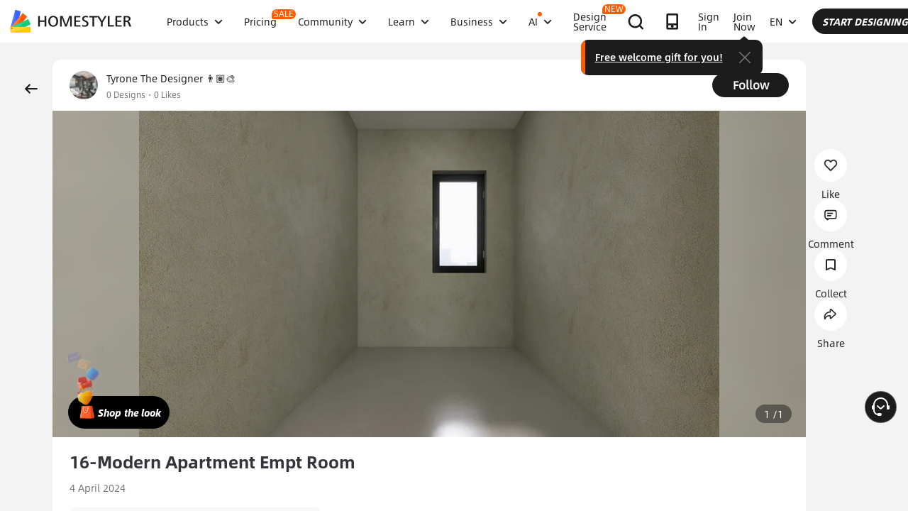

--- FILE ---
content_type: text/html; charset=utf-8
request_url: https://www.google.com/recaptcha/api2/aframe
body_size: 181
content:
<!DOCTYPE HTML><html><head><meta http-equiv="content-type" content="text/html; charset=UTF-8"></head><body><script nonce="f3BmbvvydlSO2yz0ZAr2sA">/** Anti-fraud and anti-abuse applications only. See google.com/recaptcha */ try{var clients={'sodar':'https://pagead2.googlesyndication.com/pagead/sodar?'};window.addEventListener("message",function(a){try{if(a.source===window.parent){var b=JSON.parse(a.data);var c=clients[b['id']];if(c){var d=document.createElement('img');d.src=c+b['params']+'&rc='+(localStorage.getItem("rc::a")?sessionStorage.getItem("rc::b"):"");window.document.body.appendChild(d);sessionStorage.setItem("rc::e",parseInt(sessionStorage.getItem("rc::e")||0)+1);localStorage.setItem("rc::h",'1769020802400');}}}catch(b){}});window.parent.postMessage("_grecaptcha_ready", "*");}catch(b){}</script></body></html>

--- FILE ---
content_type: application/javascript
request_url: https://gj.mmstat.com/eg.js?t=1769020798858
body_size: -75
content:
window.goldlog=(window.goldlog||{});goldlog.Etag="dwv4IceJXWECARK8DTdGBx30";goldlog.stag=1;

--- FILE ---
content_type: application/javascript
request_url: https://gj.mmstat.com/eg.js?t=1769020790836
body_size: 83
content:
window.goldlog=(window.goldlog||{});goldlog.Etag="dwv4IceJXWECARK8DTdGBx30";goldlog.stag=2;